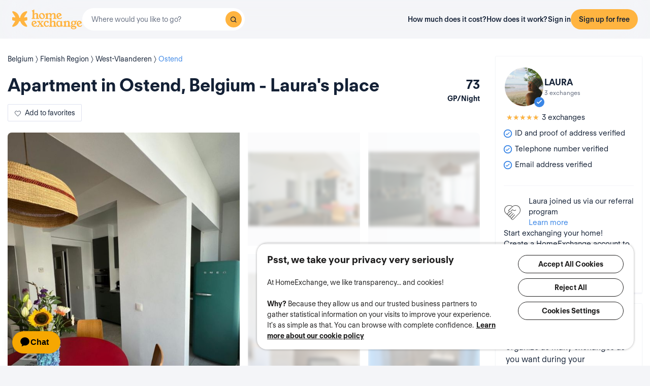

--- FILE ---
content_type: text/html; charset=UTF-8
request_url: https://www.homeexchange.com/holiday-home/2444364
body_size: 32826
content:
<!DOCTYPE html>


<html data-theme="regular" lang="en">
    <head>
        <meta charset="utf-8">
                    <title>Apartment in Ostend, Belgium - Laura&#039;s place</title>
        
        <meta name="viewport" content="width=device-width, initial-scale=1.0, maximum-scale=1.0, user-scalable=no" />
        <meta http-equiv="X-UA-Compatible" content="IE=edge" />
        <meta property="fb:app_id" content="709338145818697" />
        <meta name="theme-color" content="#ffffff" />
                    <meta name="description" content="Offering free WiFi, Centrally located apartment with a splendid view is located in the centre of Ostend within 300 m of Oostende Beach and 1.4 km from Mariake">
<meta name="keywords" content="home exchange, free home exchange, house exchange, free house exchange, apartment exchange, free apartment exchange, stay with host, free lodgings, vacation home">
<meta name="google-site-verification" content="">
<meta http-equiv="Content-Language" content="en">
<meta property="og:title" content="Home exchange: Ostend - Laura&#039;s home - West-Vlaanderen/Belgium - HomeExchange">
<meta property="og:description" content="Offering free WiFi, Centrally located apartment with a splendid view is located in the centre of Ostend within 300 m of Oostende">
<meta property="og:image" content="https://www.homeexchange.com/v1/images/1695932363/14603110?width=584&amp;height=435&amp;borders=true&amp;quality=80">
<meta property="og:image" content="https://www.homeexchange.com/v1/images/1695932363/14603109?width=584&amp;height=435&amp;borders=true&amp;quality=80">
<meta property="og:image" content="https://www.homeexchange.com/v1/images/1695932361/14603111?width=584&amp;height=435&amp;borders=true&amp;quality=80">
<meta property="og:image" content="https://www.homeexchange.com/v1/images/1695932367/14603114?width=584&amp;height=435&amp;borders=true&amp;quality=80">
<meta property="og:image" content="https://www.homeexchange.com/v1/images/1695932373/14603108?width=584&amp;height=435&amp;borders=true&amp;quality=80">
<meta property="og:image" content="https://www.homeexchange.com/v1/images/1695932373/14603115?width=584&amp;height=435&amp;borders=true&amp;quality=80">
<meta property="og:image" content="https://www.homeexchange.com/v1/images/1695932373/14603116?width=584&amp;height=435&amp;borders=true&amp;quality=80">
<meta property="og:image" content="https://www.homeexchange.com/v1/images/1695932379/14603117?width=584&amp;height=435&amp;borders=true&amp;quality=80">
<meta property="og:image" content="https://www.homeexchange.com/v1/images/1695932379/14603118?width=584&amp;height=435&amp;borders=true&amp;quality=80">
<meta property="og:image" content="https://www.homeexchange.com/v1/images/1695932379/14603112?width=584&amp;height=435&amp;borders=true&amp;quality=80">
<meta property="og:site_name" content="HomeExchange">
<meta property="og:type" content="website">
        
        
        <meta name="google-play-app" content="id=com.guesttoguest.android&referrer=utm_source%3DGTG%26utm_medium%3Dwebsite%26utm_term%3Dmember_home%26utm_content%3Dbanner%26utm_campaign%3Den_registration_application_android">

        
    <link rel="icon" type="image/png" href="https://d2kzpkef14nfxb.cloudfront.net/images/website/favicon/rebranding-2026/regular/favicon-96x96.png" sizes="96x96" />
    <link rel="icon" type="image/svg+xml" href="https://d2kzpkef14nfxb.cloudfront.net/images/website/favicon/rebranding-2026/regular/favicon.svg" />
    <link rel="shortcut icon" href="https://d2kzpkef14nfxb.cloudfront.net/images/website/favicon/rebranding-2026/regular/favicon.ico" />
    <link rel="apple-touch-icon" sizes="180x180" href="https://d2kzpkef14nfxb.cloudfront.net/images/website/favicon/rebranding-2026/regular/apple-touch-icon.png" />
        <!-- TrustBox script -->
        <script type="text/javascript" src="https://widget.trustpilot.com/bootstrap/v5/tp.widget.bootstrap.min.js" async></script>
        <!-- End TrustBox script -->

        <link rel="stylesheet" type="text/css" href='https://unpkg.com/maplibre-gl@2.2.1/dist/maplibre-gl.css' />
        <link
            rel="stylesheet"
            type="text/css"
            charset="UTF-8"
            href="https://cdnjs.cloudflare.com/ajax/libs/slick-carousel/1.6.0/slick.min.css"
        />
        <link
            rel="stylesheet"
            type="text/css"
            href="https://cdnjs.cloudflare.com/ajax/libs/slick-carousel/1.6.0/slick-theme.min.css"
        />

        <!-- Style -->
                    <link href="https://www.homeexchange.com/holiday-home/2444364" rel="canonical">
<link href="https://www.homeexchange.com/holiday-home/2444364" hreflang="x-default" rel="alternate">
<link href="https://www.homeexchange.fr/maison-vacances/2444364" hreflang="fr-FR" rel="alternate">
<link href="https://www.homeexchange.com/holiday-home/2444364" hreflang="en-US" rel="alternate">
<link href="https://www.homeexchange.it/case-vacanze/2444364" hreflang="it-IT" rel="alternate">
<link href="https://www.homeexchange.com/es/casas-de-vacaciones/2444364" hreflang="es-ES" rel="alternate">
<link href="https://www.homeexchange.com/pt/casas-de-ferias/2444364" hreflang="pt-PT" rel="alternate">
<link href="https://www.homeexchange.com/nl/vakantie-woning/2444364" hreflang="nl-NL" rel="alternate">
<link href="https://www.homeexchange.com/de/ferien-wohnung/2444364" hreflang="de-DE" rel="alternate">
<link href="https://www.homeexchange.com/da/feriebolig/2444364" hreflang="da-DK" rel="alternate">
<link href="https://www.homeexchange.com/sv/semester-hem/2444364" hreflang="sv-SE" rel="alternate">
<link href="https://www.homeexchange.com/nb/ferie-hjem/2444364" hreflang="nb-NO" rel="alternate">
<link href="https://www.homeexchange.com/hr/odmor-kuca/2444364" hreflang="hr-HR" rel="alternate">
            
            <link type="text/css" href="https://assets.guesttoguest.com/css/commons.cd6325f6c297f8247f0d.css" rel="stylesheet">            <link type="text/css" href="https://assets.guesttoguest.com/css/search.6e2a874090ccdbbb3367.css" rel="stylesheet">                            <link type="text/css" href="https://assets.guesttoguest.com/css/main.e8989fdad310c909810b.css" rel="stylesheet">                    
        <!-- Scripts -->
                    <script>
                var dataLayerDataToPush = {
                    isConnected: false,
                    locale: "en",
                    pageRoute: "holiday-home",
                    userEmail: ""
                };
                if (window.dataLayer) {
                    window.dataLayer.push(dataLayerDataToPush);
                } else {
                    window.dataLayer = [dataLayerDataToPush];
                }

                window.dataLayer = window.dataLayer || [];
                function gtag(){dataLayer.push(arguments);}
            </script>

                 <!-- Google Tag Manager -->
    <script>
        (function(w,d,s,l,i){w[l]=w[l]||[];w[l].push({'gtm.start':
        new Date().getTime(),event:'gtm.js'});var f=d.getElementsByTagName(s)[0],
        j=d.createElement(s),dl=l!='dataLayer'?'&l='+l:'';j.async=true;j.src=
        'https://www.googletagmanager.com/gtm.js?id='+i+dl;f.parentNode.insertBefore(j,f);
        })(window,document,'script','dataLayer', "GTM-KLCTBG4");
    </script>
    <!-- End Google Tag Manager -->

 <!-- Browser Update -->
<script type="text/plain" class="optanon-category-C0003">
    var $buoop = {c:2};
    function $buo_f(){
        var e = document.createElement("script");
        e.src = "//browser-update.org/update.min.js";
        document.body.appendChild(e);
    };
    try {document.addEventListener("DOMContentLoaded", $buo_f, false)}
    catch(e){window.attachEvent("onload", $buo_f)}
</script>

<!-- Hotjar Tracking Code for http://www.guesttoguest.com -->
    <script type="text/plain" class="optanon-category-C0002">
        (function(h,o,t,j,a,r) {
            h.hj = h.hj || function() {
                (h.hj.q = h.hj.q || []).push(arguments)
            };
            h._hjSettings = {hjid:279874,hjsv:5};
            a = o.getElementsByTagName('head')[0];
            r = o.createElement('script');r.async = 1;
            r.src = t + h._hjSettings.hjid + j + h._hjSettings.hjsv;
            a.appendChild(r);
        })(window,document,'//static.hotjar.com/c/hotjar-','.js?sv=');
    </script>
<!-- Hotjar Tracking Code for http://www.guesttoguest.com -->

            <script>
                window.gtg = {
                    environment: "",
                    userId: "",
                    abTest: [{"ExperimentId":"y-7MUL-QTK-lIiekzmc1QA","mapping":"homeFunnelExperience","values":[0,1],"default":1,"enabled":1},{"ExperimentId":"cmisVwLvTTaSumkAQ_YzZQ","mapping":"homeImageExperience","values":[0,1],"default":0,"enabled":1}],
                    heCollection: ""
                };
            </script>

            
                                                                        <script type="text/javascript" src="/js/js.cookie.js"></script>
<!--[if lt IE 9]><script type="text/javascript" src="/js/html5shiv.js"></script><![endif]-->
<!--[if lt IE 9]><script type="text/javascript" src="/js/respond.min.js"></script><![endif]-->
<script type="text/javascript" src="/js/jquery-3.3.1.min.js"></script>
<script type="text/javascript" src="/js/bootstrap.min.js"></script>
        
    </head>
    <body class="layout-default " data-locale="en-US">
        <!-- Google Tag Manager (noscript) -->
        <noscript><iframe src="https://www.googletagmanager.com/ns.html?id=GTM-KLCTBG4"
        height="0" width="0" style="display:none;visibility:hidden"></iframe></noscript>
        <!-- End Google Tag Manager (noscript) -->

        <script type="text/plain" class="optanon-category-C0002" src="//www.googleadservices.com/pagead/conversion.js"></script>
        <noscript>
            <div style="display:inline;">
                <img height="1" width="1" style="border-style:none;" alt="" src="//googleads.g.doubleclick.net/pagead/viewthroughconversion/990456186/?value=0&amp;guid=ON&amp;script=0"/>
            </div>
        </noscript>

        

	


		<div id="navigation-bar-offline"></div>
		<button id="signin" class="hidden"></button>
	<button id="signup" class="hidden"></button>

                                

    

<script type="text/javascript">
    var homeId = parseInt("2444364", 10);
    var latitude = "51.230982";
    var longitude = "2.913637";
</script>






<article
    class="page home"
    id="home-view"
    data-home="2444364"
    data-user="4699131"
    data-area="homeview"
    itemScope itemType="https://schema.org/Apartment https://schema.org/Product"
>
            <link itemprop="image" href="https://image.homeexchange.fr/images/home/4699131/2444364/1778313571386285.jpg?width=185"/>
    
    <div class="container-fluid container-home">
        <meta itemprop="description" content="Apartment in Ostend, Belgium - Laura&#039;s place">
        <meta itemprop="name" content="Apartment in Ostend, Belgium - Laura&#039;s place">
        <div class="row">
            <div class="home-content col-xs-12 col-sm-8 col-lg-9">
                <div class="row">
                    <div class="col-sm-12">
                        <div class="home-view-header-order" id="photos">
                            <section class="home-view-carousel-container">
                                <div class="home-view-carousel"></div>
                            </section>

                            <nav role="navigation" class="navigation-home">
                                <ul class="nav navbar-nav nav-home">
                                    <li role="presentation">
                                        <a href="#photos" aria-controls="photos">Photos</a>
                                    </li>
                                    <li role="presentation">
                                        <a href="#description" aria-controls="description">Description</a>
                                    </li>
                                    <li role="presentation">
                                        <a href="#features" aria-controls="features">Amenities</a>
                                    </li>
                                                                        <li role="presentation">
                                        <a href="#map" aria-controls="map">Map</a>
                                    </li>
                                                                    </ul>
                            </nav>

                            <div class="home-view-breadcrumb-container">
                                
<ul class="breadcrumb breadcrumb-cities" itemprop="address" itemscope itemtype="http://schema.org/PostalAddress">
                                                                    <li>
                <a href="/home-exchange-belgium">
                    <span itemprop="addressCountry">Belgium</span>
                </a>
            </li>
                                                                                <li>
                <a href="/home-exchange-belgique/flemish-region">
                    <span itemprop="addressRegion">Flemish Region</span>
                </a>
            </li>
                                                                                <li>
                <a href="/home-exchange-belgique/flemish-region/west-vlaanderen">
                    <span itemprop="addressLocality">West-Vlaanderen</span>
                </a>
            </li>
                                                                                <li>
                <a href="/home-exchange-belgique/flemish-region/west-vlaanderen/ostend">
                    <span itemprop="addressLocality">Ostend</span>
                </a>
            </li>
            </ul>

                            </div>

                                                            <header class="home-header">
                                    <div id="home-header">
                                                                                <div class="home-header-row">
                                            <div class="home-header-row-title">
                                                <div class="title">
                                                    <h1 id="title" class="not-verified" itemprop="name">
                                                        Apartment in Ostend, Belgium - Laura&#039;s place
                                                    </h1>
                                                </div>
                                            </div>
                                            <div class="gp-value">73
                                                <div>GP/Night</div>
                                            </div>
                                        </div>
                                        <button class="btn btn-white btn-signup btn-home-view-add-to-favorites"><i class="icon icon-heart"></i><span
                                                    class="btn-text">Add to favorites</span></button>
                                    </div>
                                </header>
                            
                            <div class="user-card simplified visible-xs">
                                        <div class="user-block" itemprop="offeredBy" itemscope itemtype="https://schema.org/Person">
        <div class="user-image">
            <div class="user-picture">
                <meta itemprop="name" content="Laura"/>
                                    <button class="user-image btn-signup btn-home-view-user-profile"
                            style="background-image: url(https://image.homeexchange.fr/images/user/4699131/1778313436938526.jpg?width=200&height=200)"
                            title="Laura"
                            data-context="contact">
                    </button>
                                                    <span class="badge-verified"></span>
                            </div>
        </div>
        <div class="user-profile">
            <div class="firstname">Laura</div>
                            <div class="user-meta">3 exchanges</div>
                    </div>
    </div>

                            </div>

                            <div class="user-badge visible-xs"></div>

                            <div class="visible-xs" id="user-verification-indicators-responsive"></div>

                            <div class="user-ambassador visible-xs"></div>

                            
                            <div class="visible-xs preferred-destinations"></div>

                            <div class="divider visible-xs" role="separator"></div>

                            <section class="home-specs">
                                <div class="home-specs-container" id="home-detail"></div>
                                <div class="readmore" data-more-link="View beds"
                                    data-collapsed-height="0">
                                    <div class="home-specs-container">
                                                                                                                            <div class="home-spec">
                                                <i class="icon icon-double-bed"></i>
                                                1 double bed
                                            </div>
                                                                                                                                                                                                                                                                                            <div class="home-spec">
                                                <i class="icon icon-double-bed-up"></i>
                                                1 double extra bed
                                            </div>
                                                                                                                                                            </div>
                                </div>
                            </section>

                                <div class="user-sponsor-badge-container visible-xs"></div>
            <div class="become-member-section visible-xs"></div>
    

                            <section class="home-specs-collection">
                                <div id="section-home-collection"></div>
                            </section>

                            <section id="description">
                                <div id="home_description"></div>
                            </section>
                            <section id="features">
                                <div id="home-features"></div>
                            </section>

                            
                            <section id="map">
                                <h2>Map</h2>
                                                                    <div class="map-offline-overlay">
                                        <div class="map-offline-overlay-background"></div>
                                        <div class="map-offline-overlay-illustration">
                                            <img src="https://d2kzpkef14nfxb.cloudfront.net/images/website/search/offline-filter-placeholder-he.svg"
                                                alt=""/>
                                        </div>
                                        <div class="map-offline-overlay-content">
                                            <h4>Discover where this home is located</h4>
                                            <p>Create your account to unlock the map, connect with other members and become part of our trust-based community of travelers!</p>
                                        </div>
                                        <div class="map-offline-overlay-actions">
                                            <button class="btn btn-primary btn-signup btn-home-view-sign-up-map"
                                                    data-context="contact">Sign up</button>
                                        </div>
                                    </div>
                                                            </section>

                            
                                                        <section id="f-a-q">
                                <h2>
                                    Frequently asked questions (FAQ)
                                </h2>
                                                                <div class="accordion" id="accordionFaq3">
                                                                            <div itemscope itemprop="mainEntity" itemtype="https://schema.org/Question"
                                            class="accordion-item">
                                            <div class="card">
                                                <div class="card-header">
                                                    <h3 class="collapsed"
                                                        data-toggle="collapse"
                                                        data-target="#collapse3" itemprop="name">
                                                        Is this accommodation suitable for remote workers? <span class="fa fa-angle-down down-arrow"
                                                                        aria-hidden="true"></span><span
                                                                class="fa fa-angle-up up-arrow" aria-hidden="true"></span>
                                                    </h3>
                                                </div>
                                                <div id="collapse3" class="collapse" itemscope
                                                    itemprop="acceptedAnswer" itemtype="https://schema.org/Answer">
                                                    <div itemprop="text" class="card-body">
                                                        Yes, this accommodation has a wifi connection. We recommend that you discuss this with the host to ensure that the connection speed is sufficient for your needs.
                                                    </div>
                                                </div>
                                            </div>
                                        </div>
                                                                                                                    <div itemscope itemprop="mainEntity" itemtype="https://schema.org/Question"
                                            class="accordion-item">
                                            <div class="card">
                                                <div class="card-header">
                                                    <h3 class="collapsed"
                                                        data-toggle="collapse"
                                                        data-target="#collapse2" itemprop="name">
                                                        How many bedrooms are available in this home? <span class="fa fa-angle-down down-arrow"
                                                                        aria-hidden="true"></span><span
                                                                class="fa fa-angle-up up-arrow" aria-hidden="true"></span>
                                                    </h3>
                                                </div>
                                                <div id="collapse2" class="collapse" itemscope
                                                    itemprop="acceptedAnswer" itemtype="https://schema.org/Answer">
                                                    <div itemprop="text" class="card-body">
                                                        This accommodation has 2 bedrooms.
                                                    </div>
                                                </div>
                                            </div>
                                        </div>
                                                                                                                    <div itemscope itemprop="mainEntity" itemtype="https://schema.org/Question"
                                            class="accordion-item">
                                            <div class="card">
                                                <div class="card-header">
                                                    <h3 class="collapsed"
                                                        data-toggle="collapse"
                                                        data-target="#collapse1" itemprop="name">
                                                        What is the surface area of this home? <span class="fa fa-angle-down down-arrow"
                                                                        aria-hidden="true"></span><span
                                                                class="fa fa-angle-up up-arrow" aria-hidden="true"></span>
                                                    </h3>
                                                </div>
                                                <div id="collapse1" class="collapse" itemscope
                                                    itemprop="acceptedAnswer" itemtype="https://schema.org/Answer">
                                                    <div itemprop="text" class="card-body">
                                                        The surface area of this home is 55m2.
                                                    </div>
                                                </div>
                                            </div>
                                        </div>
                                                                                                            </div>
                            </section>
                            
                                                            <div class="sticky-bottom visible-xs" >
                                    <div class="title">Start exchanging your home!</div>
                                    <p>Create a HomeExchange account to start contacting members.</p>
                                                                            <button class="btn btn-primary btn-block btn-signup signup-button"
                                                data-context="contact">Sign up to contact</button>
                                                                    </div>
                                                    </div>
                    </div>
                </div>
            </div>
            <section
                class="home-card-sticky hidden-xs col-sm-4 col-lg-3"
                itemprop="offers"
                itemscope
                itemtype="https://schema.org/Offer"
            >
                <link itemprop="availability" href="https://schema.org/InStock">
                <div class="home-card">
                    <div class="user-card">
                                <div class="user-block" itemprop="offeredBy" itemscope itemtype="https://schema.org/Person">
        <div class="user-image">
            <div class="user-picture">
                <meta itemprop="name" content="Laura"/>
                                    <button class="user-image btn-signup btn-home-view-user-profile"
                            style="background-image: url(https://image.homeexchange.fr/images/user/4699131/1778313436938526.jpg?width=200&height=200)"
                            title="Laura"
                            data-context="contact">
                    </button>
                                                    <span class="badge-verified"></span>
                            </div>
        </div>
        <div class="user-profile">
            <div class="firstname">Laura</div>
                            <div class="user-meta">3 exchanges</div>
                    </div>
    </div>

                    </div>

                    <div class="user-badge"></div>
                    <div id="user-exchange-reviews"></div>
                    <div id="user-verification-indicators"></div>
                                        <div class="user-ambassador"></div>
                    <div id="user-sponsor"></div>
                                        <div class="preferred-destinations"></div>
                                            <div class="title">Start exchanging your home!</div>
                        <p>Create a HomeExchange account to start contacting members.</p>
                        <button class="btn btn-primary btn-block btn-signup signup-button btn-home-view-contact"
                                data-context="contact">Sign up to contact</button>
                                                        </div>

                    <div class="user-sponsor-badge-container "></div>
            <div class="become-member-section "></div>
    
                <span itemprop="priceSpecification" itemscope itemtype="https://schema.org/UnitPriceSpecification" href="" class="guestpoints">
                    <meta itemprop="priceCurrency" content="USD">
                    <meta itemprop="price" content="73">
                    <meta itemprop="priceValidUntil" content="2030-05-20">
                    <meta class="gp-unit" itemprop="unitCode" content="DAY">
                </span>

            </section>

        </div>
    </div>
</article>
<div id="similar-homes">
    <div id="similar-homes-react"></div>
</div>




        
                    
    <span id="geoip-currency" data-geo-ip-currency="USD"></span>
        <span id="geoip-country" data-geo-ip-country="US" style="display: none;"></span>
                <div id="footer"></div>
            
                            <script>
                // should display a popup
                window.popup = "";
            </script>
            <script type="text/javascript" src="https://assets.guesttoguest.com/runtime.b99ad55f685e93e0a626.js"></script>            <script type="text/javascript" src="https://assets.guesttoguest.com/commons.2ebf04b9ced49495fb98.js"></script>            <script type="text/javascript" src="https://assets.guesttoguest.com/libs.dfb1eec4705767c0aad1.js"></script>            <script type="text/javascript" src="https://assets.guesttoguest.com/modules.240854f5e0dd61224b1f.js"></script>            <script type="text/javascript" src="https://assets.guesttoguest.com/main.447af380138f55dee6e5.js"></script>            <script type="text/javascript">
    //<!--
    </script>
 <script type="text/javascript" src="https://assets.guesttoguest.com/home.47997fe1018872ce0851.js"></script> <script type="text/javascript" src="https://assets.guesttoguest.com/home-view.bc8f9a68801a9632e060.js"></script><script>
    //-->
</script>

        
                <!-- Google Tag Manager (noscript) -->
<noscript><iframe src="https://www.googletagmanager.com/ns.html?id=GTM-KLCTBG4"
height="0" width="0" style="display:none;visibility:hidden"></iframe></noscript>
<!-- End Google Tag Manager (noscript) -->

<!-- Add utm in cookies -->
<script type="text/plain" class="optanon-category-C0002">
(function() {
    function getUtmByName(name) {
        name = name.replace(/[\[]/, "\\[").replace(/[\]]/, "\\]");
        var regex = new RegExp("[\\?&amp;]" + name + "=([a-zA-Z]+)"), results = regex.exec(location.search);
        return results === null ? null : decodeURIComponent(results[1].replace(/\+/g, " "));
    }

    var now = new Date();
    var expiration = new Date(now.getFullYear() + 5, now.getMonth());
    var utm_source = getUtmByName('utm_source');
    var utm_campaign = getUtmByName('utm_campaign');
    var utm_medium = getUtmByName('utm_medium');
    var utm_term = getUtmByName('utm_term');
    var utm_content = getUtmByName('utm_content');

    // Set the cookies
    $( document ).ready(function(){
        if(utm_source !== null) {
            Cookies.set('utm_source', utm_source, { expires: expiration });
        }
        if(utm_campaign !== null) {
            Cookies.set('utm_campaign', utm_campaign, { expires: expiration });
        }
        if(utm_medium !== null) {
            Cookies.set('utm_medium', utm_medium, { expires: expiration });
        }
        if(utm_term !== null) {
            Cookies.set('utm_term', utm_term, { expires: expiration });
        }
        if(utm_content !== null) {
            Cookies.set('utm_content', utm_content, { expires: expiration });
        }
    });
})();
</script>
    </body>
</html>
